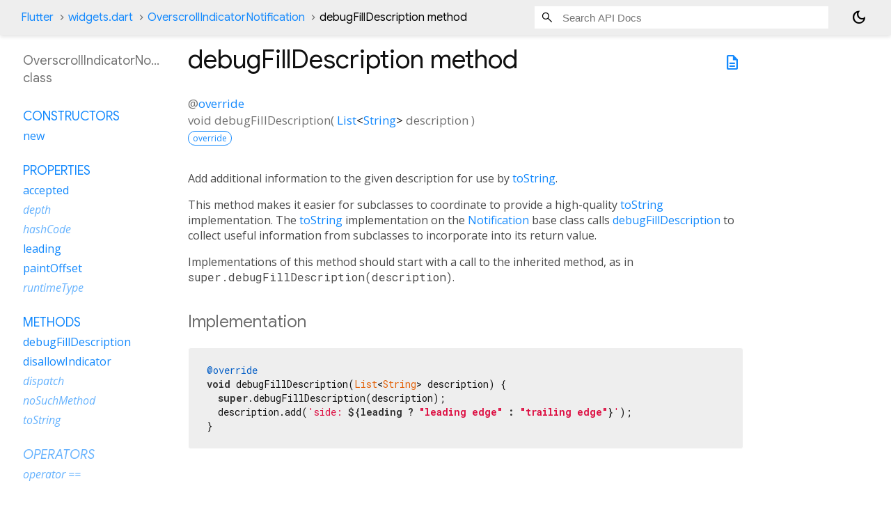

--- FILE ---
content_type: text/html; charset=utf-8
request_url: https://api.flutter.dev/flutter/widgets/OverscrollIndicatorNotification-class-sidebar.html
body_size: -110
content:
<ol>

      <li class="section-title"><a href="widgets/OverscrollIndicatorNotification-class.html#constructors">Constructors</a></li>
        <li><a href="widgets/OverscrollIndicatorNotification/OverscrollIndicatorNotification.html">new</a></li>


    
        <li class="section-title">
          <a href="widgets/OverscrollIndicatorNotification-class.html#instance-properties">Properties</a>
        </li>
          
<li>
  <a href="widgets/OverscrollIndicatorNotification/accepted.html">accepted</a>
</li>
          
<li class="inherited">
  <a href="widgets/ViewportNotificationMixin/depth.html">depth</a>
</li>
          
<li class="inherited">
  <a href="dart-core/Object/hashCode.html">hashCode</a>
</li>
          
<li>
  <a href="widgets/OverscrollIndicatorNotification/leading.html">leading</a>
</li>
          
<li>
  <a href="widgets/OverscrollIndicatorNotification/paintOffset.html">paintOffset</a>
</li>
          
<li class="inherited">
  <a href="dart-core/Object/runtimeType.html">runtimeType</a>
</li>

        <li class="section-title"><a href="widgets/OverscrollIndicatorNotification-class.html#instance-methods">Methods</a></li>
          
<li>
  <a href="widgets/OverscrollIndicatorNotification/debugFillDescription.html">debugFillDescription</a>
</li>
          
<li>
  <a href="widgets/OverscrollIndicatorNotification/disallowIndicator.html">disallowIndicator</a>
</li>
          
<li class="inherited">
  <a href="widgets/Notification/dispatch.html">dispatch</a>
</li>
          
<li class="inherited">
  <a href="dart-core/Object/noSuchMethod.html">noSuchMethod</a>
</li>
          
<li class="inherited">
  <a href="widgets/Notification/toString.html">toString</a>
</li>

        <li class="section-title inherited"><a href="widgets/OverscrollIndicatorNotification-class.html#operators">Operators</a></li>
          
<li class="inherited">
  <a href="dart-core/Object/operator_equals.html">operator ==</a>
</li>

    

    


</ol>
